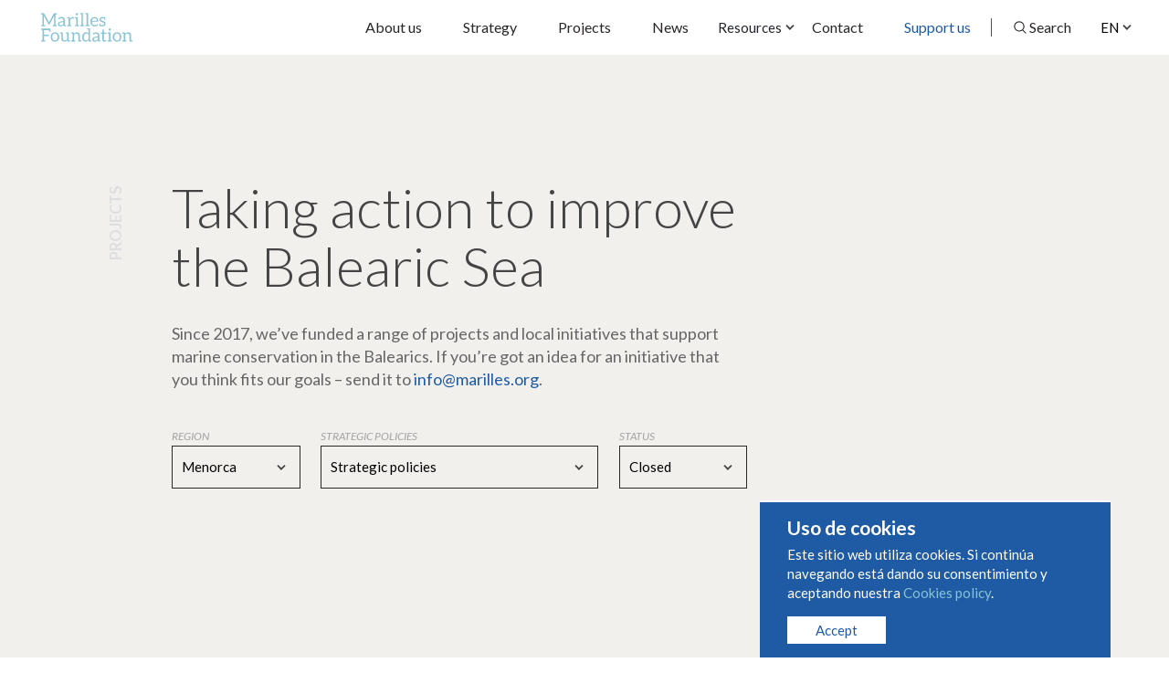

--- FILE ---
content_type: text/html; charset=UTF-8
request_url: https://marilles.org/en/projects?_&status=closed&scope=Menorca
body_size: 6619
content:
<!doctype html>
<html lang="en">
    <head>
        <meta charset="utf-8">
        <meta http-equiv="X-UA-Compatible" content="IE=edge">
        <meta name="viewport" content="width=device-width, initial-scale=1">

        
        <title>Projects - Marilles Foundation</title>
<meta name="description" content="Taking action to improve the Balearic Sea"/>

<meta property="og:title" content="Projects - Marilles Foundation"/>
<meta property="og:description" content="Taking action to improve the Balearic Sea"/>
<meta property="og:image" content=""/>

<meta property="og:type" content="website"/>
<meta property="og:url" content="https://marilles.org/en/projects?_&amp;status=closed&amp;scope=Menorca"/>
<meta property="og:locale" content="en"/>

        <!-- Favicon -->
        <link type="image/png" rel="shortcut icon" href="https://marilles.org/images/xfavicon.png.pagespeed.ic.oSSXIfLq2X.webp">

        <!-- Fonts -->
        

        <!-- Libs -->
                <link rel="stylesheet" href="https://cdnjs.cloudflare.com/ajax/libs/Swiper/4.5.0/css/swiper.min.css">

        <link href="https://marilles.org/css/bundle.css+ds-style.css.pagespeed.cc.tTuKzavuPr.css" rel="stylesheet"/>
        

                        <!-- Global site tag (gtag.js) - Google Analytics -->
        <script async src="https://www.googletagmanager.com/gtag/js?id=G-V89GJHYLFJ"></script>
        <script>window.dataLayer=window.dataLayer||[];function gtag(){dataLayer.push(arguments);}gtag('js',new Date());gtag('config','G-V89GJHYLFJ');</script>
    </head>
    <body class="projects " data-path="projects">
        <header class="header">
            <div class="header__brand">
                <a class="logo" href="https://marilles.org/en/home">
                    <img src="https://marilles.org/images/brand/logo-turquoise.svg" alt="Marilles Foundation">
                </a>
            </div>

            <div id="btn-general-menu">
                
                <span></span>
                <span></span>
                <span></span>
                <span></span>
            </div>

            <div class="header__navigation">
                <div class="header__nav-menu">
                    <div class="header__lang">
                                                <div class="dropdown desktop">
                            <button class="dropdown-toggle w-100 text-start" type="button" id="lang-selector" data-bs-toggle="dropdown" aria-expanded="false">
                                <span>EN</span>
                            </button>
                            <ul class="dropdown-menu" aria-labelledby="lang-selector">
                                                                    <li class="">
                                        <a class="no-barba" href="https://marilles.org/es/projects">ES</a>
                                    </li>
                                    
                                                                    <li class="">
                                        <a class="no-barba" href="https://marilles.org/ca/projects">CA</a>
                                    </li>
                                    
                                
                                                                    <li class="">
                                        <a class="no-barba" href="https://marilles.org/de/projects">DE</a>
                                    </li>
                                                            </ul>
                        </div>

                        <ul class="mobile">
                            <li class="">
                                <a class="no-barba" href="https://marilles.org/es/projects">ES</a>
                            </li>

                            <li class="">
                                <a class="no-barba" href="https://marilles.org/ca/projects">CA</a>
                            </li>

                            <li class="active">
                                <a class="no-barba" href="https://marilles.org/en/projects">EN</a>
                            </li>

                            <li class="">
                                <a class="no-barba" href="https://marilles.org/de/projects">DE</a>
                            </li>
                        </ul>
                    </div>

                    <nav class="barba-nav">
                        <ul id="main-menu">
                                                        <li class="menu-item"><a class="" href="https://marilles.org/en/about">About us</a></li>
                            <li class="menu-item"><a href="https://marilles.org/en/strategy">Strategy</a></li>
                            <li class="menu-item"><a href="https://marilles.org/en/projects">Projects</a></li>
                            <li class="menu-item"><a href="https://marilles.org/en/blog">News</a></li>
                            <li class="menu-item dropdown">
                                <button class="btn btn-outline-white dropdown-toggle" type="button" id="dd-recursos" data-bs-toggle="dropdown" aria-haspopup="true" aria-expanded="false">
                                  <span>Resources</span>
                                </button>
                                <div class="dropdown-menu" aria-labelledby="dd-recursos">
                                  <a href="https://marilles.org/en/reports" class="dropdown-item">Studies and reports</a>
                                  <a href="https://marilles.org/en/visores" class="dropdown-item">Viewers</a>
                                </div>
                            </li>
                            <li class="menu-item"><a href="mailto:info@marilles.org">Contact</a></li>
                            <li class="menu-item"><a class="highlight" href="https://marilles.org/en/support-us">Support us</a></li>
                            <li class="menu-item"><span class="separator"></span></li>
                            <li class="menu-item"><a href="#" id="searchTrigger">Search</a></li>
                        </ul>
                    </nav>
                </div>
            </div>
        </header>

        <div id="page-content">
            <div class="barba-container site-content" role="main">
                <main id="projects" class="page main">
    
    <section class="page__heading bg-light">
        
        <div class="container pb-5">
            <div class="row">
                <div class="col-12 col-md-12 col-lg-9 col-xl-8 g-0 section__title__container">
                    <h1 class="section__title__sup title-vertical px-4 px-md-0">Projects</h1>
                    <div class="section__title__content px-4 px-md-0">
                        <h2 class="h1 section__title h-intro fw-light">Taking action to improve<br/> the Balearic Sea</h2>
                        <p>Since 2017, we’ve funded a range of projects and local initiatives that support marine conservation in the Balearics. If you’re got an idea for an initiative that you think fits our goals – send it to <a href="mailto:info@marilles.org">info@marilles.org</a>.</p>
                        <div class="row">
                            <div class="col-12 col-md-3">
                                <div class="dropdown">
                                    <small>Region</small>
                                    <button class="dropdown-toggle w-100 text-start" type="button" id="ambit" data-bs-toggle="dropdown" aria-expanded="false">
                                        Menorca                                    </button>
                                    <ul class="dropdown-menu" aria-labelledby="ambit">
                                        <li><a href="/en/projects?_&amp;status=closed" class="dropdown-item" data-scope="Todas">All</a></li>
                                        <li><a href="/en/projects?_&amp;status=closed&amp;scope=Baleares" class="dropdown-item " data-scope="Baleares">Balearics</a></li>
                                        <li><a href="/en/projects?_&amp;status=closed&amp;scope=Mallorca" class="dropdown-item " data-scope="Mallorca">Majorca</a></li>
                                        <li><a href="/en/projects?_&amp;status=closed&amp;scope=Menorca" class="dropdown-item active" data-scope="Menorca">Menorca</a></li>
                                        <li><a href="/en/projects?_&amp;status=closed&amp;scope=Ibiza" class="dropdown-item " data-scope="Ibiza">Ibiza</a></li>
                                        <li><a href="/en/projects?_&amp;status=closed&amp;scope=Formentera" class="dropdown-item " data-scope="Formentera">Formentera</a></li>
                                        <li><a href="/en/projects?_&amp;status=closed&amp;scope=Cabrera" class="dropdown-item " data-scope="Cabrera">Cabrera</a></li>
                                        <li><a href="/en/projects?_&amp;status=closed&amp;scope=Dragonera" class="dropdown-item " data-scope="Dragonera">Dragonera</a></li>
                                        <li><a href="/en/projects?_&amp;status=closed&amp;scope=Mediterranean" class="dropdown-item " data-scope="Mediterranean">Mediterranean</a></li>
                                    </ul>
                                </div>
                            </div>
                            <div class="col-12 col-md-6">
                                <div class="dropdown">
                                    <small>Strategic policies</small>
                                    <button class="dropdown-toggle w-100 text-start" type="button" id="strategic-lines" data-bs-toggle="dropdown" aria-expanded="false">
                                        Strategic policies                                    </button>
                                    <ul class="dropdown-menu" aria-labelledby="strategic-lines">
                                        <li><a href="/en/projects?_&amp;scope=Menorca&amp;status=closed" class="dropdown-item" data-scope="Todas">All</a></li>
                                        <li><a href="/en/projects?_&amp;scope=Menorca&amp;status=closed&amp;strategy=protected-areas" class="dropdown-item " data-scope="protected-areas">Marine Protected Areas</a></li>
                                        <li><a href="/en/projects?_&amp;scope=Menorca&amp;status=closed&amp;strategy=sustainable-fisheries" class="dropdown-item " data-scope="sustainable-fisheries">Sustainable fisheries</a></li>
                                        <li><a href="/en/projects?_&amp;scope=Menorca&amp;status=closed&amp;strategy=species-habitats" class="dropdown-item " data-scope="species-habitats">Species and habitats</a></li>
                                        <li><a href="/en/projects?_&amp;scope=Menorca&amp;status=closed&amp;strategy=pollution" class="dropdown-item " data-scope="pollution">Pollution and pressures</a></li>
                                        <li><a href="/en/projects?_&amp;scope=Menorca&amp;status=closed&amp;strategy=blue-economy" class="dropdown-item " data-scope="blue-economy">Blue economy</a></li>
                                        <li><a href="/en/projects?_&amp;scope=Menorca&amp;status=closed&amp;strategy=research" class="dropdown-item " data-scope="research">Research</a></li>
                                        <li><a href="/en/projects?_&amp;scope=Menorca&amp;status=closed&amp;strategy=outreach" class="dropdown-item " data-scope="outreach">Outreach and training</a></li>

                                        
                                    </ul>
                                </div>
                            </div>
                            <div class="col-12 col-md-3">
                                <div class="dropdown">
                                    <small>Status</small>
                                    <button class="dropdown-toggle w-100 text-start" type="button" id="status" data-bs-toggle="dropdown" aria-expanded="false">
                                        Closed                                    </button>
                                    <ul class="dropdown-menu" aria-labelledby="status">
                                        <li><a href="/en/projects?_&amp;scope=Menorca&amp;status=all" class="dropdown-item ">All</a></li>
                                        <li><a href="/en/projects?_&amp;scope=Menorca&amp;status=active" class="dropdown-item ">Active</a></li>
                                        <li><a href="/en/projects?_&amp;scope=Menorca&amp;status=closed" class="dropdown-item active">Closed</a></li>
                                    </ul>
                                </div>
                            </div>
                        </div>
                    </div>
                </div>
            </div>
        </div>
    </section>
    

    
    <section>
        <div class="container">
            <div class="row">
                <div class="col-12">
                    <h3 class="h-deco">Projects</h3>
                </div>
            </div>
                        <div class="row gx-lg-5 js-projects-container">
                                    <div class="project_item col-12 col-md-6 col-lg-4 hover_img hover_mark">
    <a href="https://marilles.org/en/project/gobernanza-participativa-a-la-reserva-marina-de-la-illa">
        <picture class="ratio ratio-1x1">
            <img src="https://marilles.org/storage/media/2025/05/2253/thumb/x9171-thumb.jpg.pagespeed.ic.t_nx7SITsO.webp" alt="Marilles Fundation - Participative governance in the Illa de l&#039;Aire Marine Reserve"/>
        </picture>
        <div class="project_item_content">
            <h3>Participative governance in the Illa de l&#039;Aire Marine Reserve</h3>
            <p>Participatory governance</p>
            <mark class="project_item_pseudolink">Read more</mark>
        </div>
    </a>
</div>
                                    <div class="project_item col-12 col-md-6 col-lg-4 hover_img hover_mark">
    <a href="https://marilles.org/en/project/restauracion-de-bahias-someras">
        <picture class="ratio ratio-1x1">
            <img src="https://marilles.org/storage/media/2022/07/1364/thumb/xreclutes-addaia-marta-thumb.jpg.pagespeed.ic.aBu1n86deN.webp" alt="Marilles Fundation - Restoration of shallow bays"/>
        </picture>
        <div class="project_item_content">
            <h3>Restoration of shallow bays</h3>
            <p>OBSAM</p>
            <mark class="project_item_pseudolink">Read more</mark>
        </div>
    </a>
</div>
                                    <div class="project_item col-12 col-md-6 col-lg-4 hover_img hover_mark">
    <a href="https://marilles.org/en/project/presiones-en-el-mar-de-menorca">
        <picture class="ratio ratio-1x1">
            <img src="https://marilles.org/storage/media/2022/03/1078/thumb/xbadia-fornells-menorca-foto-david-arquimbau-sintes-thumb.jpg.pagespeed.ic.Ro_DlSSOnV.webp" alt="Marilles Fundation - Pressures on the marine environment"/>
        </picture>
        <div class="project_item_content">
            <h3>Pressures on the marine environment</h3>
            <p>The Menorca Biosphere Reserve marine environment.</p>
            <mark class="project_item_pseudolink">Read more</mark>
        </div>
    </a>
</div>
                                    <div class="project_item col-12 col-md-6 col-lg-4 hover_img hover_mark">
    <a href="https://marilles.org/en/project/menorca-sin-plastico">
        <picture class="ratio ratio-1x1">
            <img src="https://marilles.org/storage/media/2022/03/1087/thumb/unknown-thumb.jpg" alt="Marilles Fundation - Plastic-Free Menorca"/>
        </picture>
        <div class="project_item_content">
            <h3>Plastic-Free Menorca</h3>
            <p>Reduce the use of single-use plastics.</p>
            <mark class="project_item_pseudolink">Read more</mark>
        </div>
    </a>
</div>
                                    <div class="project_item col-12 col-md-6 col-lg-4 hover_img hover_mark">
    <a href="https://marilles.org/en/project/congreso-de-ornitologia">
        <picture class="ratio ratio-1x1">
            <img src="https://marilles.org/storage/media/2020/11/755/thumb/webp4130995a-thumb.jpg" alt="Marilles Fundation - Ornithology conference"/>
        </picture>
        <div class="project_item_content">
            <h3>Ornithology conference</h3>
            <p>Marine birds: an endangered treasure.</p>
            <mark class="project_item_pseudolink">Read more</mark>
        </div>
    </a>
</div>
                                    <div class="project_item col-12 col-md-6 col-lg-4 hover_img hover_mark">
    <a href="https://marilles.org/en/project/calidad-aguas-de-menorca">
        <picture class="ratio ratio-1x1">
            <img src="https://marilles.org/storage/media/2020/06/591/thumb/webbosc-de-ccrinita-calesmorts-thumb.jpg" alt="Marilles Fundation - Water quality in Menorca"/>
        </picture>
        <div class="project_item_content">
            <h3>Water quality in Menorca</h3>
            <p>OBSAM</p>
            <mark class="project_item_pseudolink">Read more</mark>
        </div>
    </a>
</div>
                                    <div class="project_item col-12 col-md-6 col-lg-4 hover_img hover_mark">
    <a href="https://marilles.org/en/project/programa-marino-en-menorca">
        <picture class="ratio ratio-1x1">
            <img src="https://marilles.org/storage/media/2020/04/434/thumb/webmongofre-foto-david-arquimbau-36-thumb.jpg" alt="Marilles Fundation - Marine programme in Menorca. PHASE 1 and 2"/>
        </picture>
        <div class="project_item_content">
            <h3>Marine programme in Menorca. PHASE 1 and 2</h3>
            <p>GOB Menorca</p>
            <mark class="project_item_pseudolink">Read more</mark>
        </div>
    </a>
</div>
                                    <div class="project_item col-12 col-md-6 col-lg-4 hover_img hover_mark">
    <a href="https://marilles.org/en/project/areas-marinas-protegidas-menorca">
        <picture class="ratio ratio-1x1">
            <img src="https://marilles.org/storage/media/2020/04/477/thumb/img-6929-thumb.jpg" alt="Marilles Fundation - Creating positive links"/>
        </picture>
        <div class="project_item_content">
            <h3>Creating positive links</h3>
            <p>Citizens and marine protected areas.</p>
            <mark class="project_item_pseudolink">Read more</mark>
        </div>
    </a>
</div>
                            </div>
            
            
                    </div>
    </section>

        <section class="bg-light">
        <div class="container">
            <div class="row">
                <div class="col-12">
                    <h3 class="h-deco">Case study</h3>
                </div>
            </div>
            <div class="row gx-lg-5">
                
                <div class="project_item_highlight col-12 hover_img mb-0">
                    <a href="https://marilles.org/en/project/campamento-de-buceo-en-formentera">
                        <picture class="ratio ratio-4x3">
                            <img src="https://marilles.org/storage/media/2020/04/502/thumb/xweb-divecamp2-thumb.jpg.pagespeed.ic.14NWZOF72t.webp" alt="Marilles Foundation">
                        </picture>
                        <div class="project_item_content">
                            <div class="project_item_label_wrap">
                                <div class="project_item_label">
                                    <span class="project_item_label_dot"></span>
                                    <span>
                                        Ibiza,Formentera
                                    </span>
                                </div>
                                
                            </div>
                            <h2>Dive camps in Formentera and Mallorca</h2>
                            <p>Vellmarí diving centre and association</p>
                            <mark class="project_item_pseudolink">Read more</mark>
                        </div>
                    </a>
                </div>
                
            </div>
        </div>
    </section>
    
    <aside id="support-us-call" class="section block-padding call-to-action section__bg-image">
    <img class="image__background" src="https://marilles.org/images/static/xinvolved.jpg.pagespeed.ic.vagEWYkaJy.webp" alt="Get involved">
    <div class="container section__center">
        <p class="section__title__sup">Get involved</p>
        <h3 class="section__title title">The moment is now</h3>
        <p>We really can make the Balearic Islands a world-leading example of marine conservation.<br/> Help make it happen.</p>
        <a href="https://marilles.org/en/support-us" class="btn btn-transparent">Support us</a>
    </div>
</aside>

</main>
            </div>
        </div>

        
        <aside class="newsletter">
    <div class="container">
        <div class="row">
           

            <div class="col-12">

                
                                    <form action="https://marilles.us18.list-manage.com/subscribe?u=37338d1dc6c697aa8cb626531&id=c1c9055d0b" method="post" id="mc-embedded-subscribe-form" name="mc-embedded-subscribe-form">
                                
                
                
                    <input type="text" id="mce-EMAIL" name="EMAIL" placeholder="Enter your email address to receive our news" required>
                    <input name="subscribe" id="mc-embedded-subscribe" class="btn btn-submit" type="submit" name="newsletter-ok" value="Send">
                </form>


            </div>
        </div>
    </div>

</aside>
        

        
        <footer class="footer">

            

            <div class="footer__main">
                <div class="container">
                    <div class="footer__logo">
                        <picture>
                            <img src="https://marilles.org/images/brand/brand-fit.svg" alt="Marilles Foundation">
                        </picture>
                    </div>
                    <div class="row">
                        <div class="col-12 col-md-6 col-lg-4">
                            <div class="toggle">
                                <div class="toggle__header">
                                    <h3>Sitemap</h3>
                                </div>
                                <div class="toggle__content">
                                    <ul class="footer__nav">
                                        <li><a href="https://marilles.org/en/home">Home</a></li>
                                        <li><a href="https://marilles.org/en/about">About us</a></li>
                                        <li><a href="https://marilles.org/en/strategy">Strategy</a></li>
                                        <li><a href="https://marilles.org/en/projects">Projects</a></li>
                                        <li><a href="https://marilles.org/en/blog">News</a></li>
                                        <li><a href="https://marilles.org/en/support-us">Support us</a></li>
                                        <!-- <hr />
                                        <li><a href="">Sección SEO 1</a></li>
                                        <li><a href="">Sección SEO 2</a></li>
                                        <li><a href="">Sección SEO 3</a></li>
                                        <li><a href="">Sección SEO 4</a></li>
                                        <li><a href="">Sección SEO 5</a></li>
                                        <li><a href="">Sección SEO 6</a></li> -->
                                    </ul>
                                </div>
                            </div>
                        </div>
                        <div class="col-12 col-md-6 col-lg-4">
                            <div class="toggle">
                                <div class="toggle__header">
                                    <h3>Projects</h3>
                                </div>
                                <div class="toggle__content">
                                    <ul class="footer__nav">
                                                                                    <li><a href="https://marilles.org/en/project/jornadas-para-la-conservacion-de-la-biodiversidad-marin">
                                                Conference on the Conservation of Balearic Marine Biodiversity
                                            </a></li>
                                                                                    <li><a href="https://marilles.org/en/project/recuperacion-del-pez-pipa">
                                                Recovery of pipefish
                                            </a></li>
                                                                                    <li><a href="https://marilles.org/en/project/gobernanza-participativa-a-la-reserva-marina-de-la-illa">
                                                Participative governance in the Illa de l&#039;Aire Marine Reserve
                                            </a></li>
                                                                                    <li><a href="https://marilles.org/en/project/calant-xarxes-tejiendo-redes-para-fomentar-el-consumo-s">
                                                Promoting sustainable fishing and local consumption
                                            </a></li>
                                                                                    <li><a href="https://marilles.org/en/project/avanzando-hacia-la-proteccion-estricta-del-mar-balear">
                                                Moving towards strict protection of the Balearic Sea
                                            </a></li>
                                                                            </ul>
                                </div>
                            </div>
                            <div class="toggle">
                                <div class="toggle__header">
                                    <h3>News</h3>
                                </div>
                                <div class="toggle__content">
                                    <ul class="footer__nav">
                                                                                    <li><a href="https://marilles.org/en/post/formacion-legislacion-ambiental-clave-para-fortalecer-l">
                                                FORMACIÓN - Legislación ambiental, clave para fortalecer la acción de las ONG
                                            </a></li>
                                                                                    <li><a href="https://marilles.org/en/post/el-numero-de-incidencias-por-contaminacion-fecal-en-las">
                                                Incidents of faecal contamination on Balearic beaches double between 2024 and 2025
                                            </a></li>
                                                                                    <li><a href="https://marilles.org/en/post/oferta-laboral-coordinador-de-proyecto-especies-y-habit">
                                                OFERTA DE FEINA: Coordinador de projecte - Espècies y  hàbitats
                                            </a></li>
                                                                                    <li><a href="https://marilles.org/en/post/la-red-de-reservas-marinas-de-las-illes-balears-amenaza">
                                                Marine reserves in the Balearic Islands are under threat
                                            </a></li>
                                                                                    <li><a href="https://marilles.org/en/post/protegemos-los-bosques-submarinos-del-mar-balear">
                                                Protecting the underwater forests of the Balearic Sea
                                            </a></li>
                                                                            </ul>
                                </div>
                            </div>
                        </div>
                        <div class="col-12 col-lg-4">
                            <div class="row">
                                <div class="col-12 col-md-6 col-lg-12">
                                    <h3>Follow us</h3>
                                    <ul class="redes">
    <li><div><a href="https://www.instagram.com/marillesfoundation/" target="_blank" rel="nofollow"><i class="fab fa-instagram"></i></a></div></li>
    <li><div><a href="https://www.facebook.com/marillesfoundation" target="_blank" rel="nofollow"><i class="fab fa-facebook"></i></a></div></li>
    <li><div><a href="https://twitter.com/MarillesFund" target="_blank" rel="nofollow"><i class="fab fa-twitter"></i></a></div></li>
    <li><div><a href="https://www.youtube.com/channel/UCqZPp31oLjY17rF0yRlh8wQ/featured" target="_blank" rel="nofollow"><i class="fab fa-youtube"></i></a></div></li>
</ul>
                                    
                                    <h3></h3>
                                                                                                                <a class="btn btn-block btn-primary" href="mailto:info@marilles.org">CONTACT US</a>
                                                                                                            
                                    <h3>Support us</h3>
                                    <p>It is within our reach to make the Balearic Sea a world-leading example of marine conservation.</p>

                                                                                                                <a class="btn btn-block btn-primary" href="https://marilles.org/en/support-us">SUPPORT US</a>
                                                                                                                                            </div>
                                <div class="col-12 col-md-6 col-lg-12">
                                    <h3>Annual Report</h3>
                                    <p><a href="https://marilles.org/images/report/INFORME_5_ANYS_DEF_EN.pdf">Download</a> the Marilles annual report. We have lots of ongoing projects and many more in the making.</p>
                                </div>
                                <div class="col-12 col-md-6 col-lg-12">
                                    <p><a href="https://marilles.org/images/report/INFORME_5_ANYS_DEF_EN.pdf">Impact Report 2018–2023</a><br><a href="https://marilles.org/images/report/INFORME_5_ANYS_DEF_DE.pdf">Programm zum Erhalt des Balearen-Meeres Lagebericht 2018-2023</a></p>
                                </div>
                            </div>
                        </div>
                    </div>
                </div>
            </div>

            <div class="footer__legal">
                <div class="container">
                    <div class="footer__logo"></div>
                    <div class="row">
                        <div class="col-12 col-lg-8 order-lg-last">
                            <ul class="legal-menu">
                                <li><a href="https://marilles.org/en/condiciones-uso">Condiciones de uso y contratación</a></li>
                                <li><a href="https://marilles.org/en/politica-cookies">Cookies policy</a></li>
                                <li><a href="https://marilles.org/en/politica-privacidad">Privacy policy</a></li>
                            </ul>
                        </div>
                        <div class="col-12 col-lg-4 order-lg-first">
                            <ul>
                                <li>© Marilles Foundation</li>
                            </ul>
                        </div>
                    </div>
                </div>
            </div>
        </footer>
        

        <div id="cookies" class="cookies-warning" style="display:none;">
            <h6>Uso de cookies</h6>
            <p>Este sitio web utiliza cookies. Si continúa navegando está dando su consentimiento y aceptando nuestra <a href="https://marilles.org/en/politica-cookies" target="_blank" data-link>Cookies policy</a>. </p>
                <button class="btn btn-white" onclick="javascript:$('#cookies').fadeOut();acceptCookies();">Accept</button>
        </div>

        
        <section class="ds-search" style="display: none;">
    <div class="backdrop"></div>

    <div class="scrollable">
        <div class="close-container">
            <div class="close">
                <span><i class="far fa-times"></i></span>
                <span>Close</span>
            </div>
        </div>
    
        <div class="search">
            <div class="search-header">
                <div class="search-bar-container">
                    <div class="search-bar">
                        <i class="far fa-search"></i>
                        <input type="text" placeholder="Search" name="ds-search">
                        <i class="far fa-long-arrow-right"></i>
                    </div>
                </div>
                <div class="searh-result-count-container">
                    <small><span class="ds-total-results">0</span> results found</small>
                </div>
            </div>
    
            <div class="search-body">
                <div class="results">
                </div>
                <div class="pagination disabled">
                    <div class="previous disabled">
                        <div>Previous</div>
                    </div>
                    <div class="step">
                        <div>
                            Page <span class="ds-current-page">1</span> of <span class="ds-total-pages">1</span>                        </div>
                    </div>
                    <div class="next disabled">
                        <div>Next</div>
                    </div>
                </div>
            </div>
        </div>
    </div>
</section>
        

        <div class="main-curtain">
        </div>

        <div class="init-curtain">
            <picture class="main-curtain__logo">
                <img src="https://marilles.org/images/brand/logo-white.svg" alt="Marilles Foundation">
            </picture>
        </div>

        <script src="https://marilles.org/js/ds-script.js.pagespeed.ce.3asaJYKAOq.js"></script>
        <script src="https://marilles.org/js/bundle.js.pagespeed.ce.RAZgjJt5l_.js"></script>
        <script>//<![CDATA[
function onFormSuccess($form,data){if($form.attr('action')=='https://marilles.org/donate'){$('#redsys_form').submit();}else{$('#js-form-success').slideToggle();$('form').slideToggle();}}function onFormError($form,errorBag){$('#js-form-error-message').show();}function onFormBeforeSend($form){$order=$("input[name='payment-order']");if($order.length>0){$("input[name='order']").val($order.val());}}function enableForms(){$('[ajax-form]').on('submit',function(e){var data=[];var $that=$(e.currentTarget);if($that.attr('data-isLoading')==='true'){console.log('⏳ Form already loading');e.stopPropagation();return false;}if(typeof onFormBeforeSend==='function'){onFormBeforeSend($that);}$that.attr('data-isLoading',true);$that.find('small').hide();$that.find('.has-error').removeClass('has-error');$('#js-form-error, .js-form-error').html('<ul></ul>').hide();data=$that.serializeArray();data._token=$that.find("input[name='_token']").val();$.ajaxSetup({headers:{'X-CSRF-TOKEN':data._token}});$.post($that.attr('action'),data).done(function(jxr){if(typeof onFormSuccess==='function'){onFormSuccess($that,jxr);}}).fail(function(jxr){var errorBag=jxr.responseJSON.errors?jxr.responseJSON.errors:jxr.responseJSON;console.warn('🚨 Validation errors',errorBag,jxr);Object.keys(errorBag).forEach(function(item,index){var error=errorBag[item];if($('#js-form-error').length){$('#js-form-error ul').append('<li>'+error+'</li>');}$that.find("[name='"+item+"']").closest('div').addClass('has-error').find('small').addClass('text-danger').text(error).show();$that.find("small[data-input='"+item+"']").addClass('text-danger').text(error).show();});if(typeof onFormError==='function'){onFormError($that,errorBag);}$('#js-form-error').show();}).always(function(){$that.removeAttr('data-isLoading');});e.preventDefault();return false;});}$(function(){enableForms();});onAjaxReady.push(enableForms);
//]]></script>

        <script>var searchModal=new SearchModal(document.querySelector(".ds-search"),"https://marilles.org/en/search");$(document).on('click','#searchTrigger',function(e){searchModal.open();});</script>
        
    </body>
</html>


--- FILE ---
content_type: image/svg+xml
request_url: https://marilles.org/images/svg/dotted-line.svg
body_size: 5301
content:
<svg xmlns="http://www.w3.org/2000/svg" width="1071" height="1" viewBox="0 0 1071 1">
  <g id="Grupo_56" data-name="Grupo 56" transform="translate(-184 -2189)">
    <path id="Línea_16" data-name="Línea 16" d="M1070,.5h-1v-1h1Zm-3,0h-1v-1h1Zm-3,0h-1v-1h1Zm-3,0h-1v-1h1Zm-3,0h-1v-1h1Zm-3,0h-1v-1h1Zm-3,0h-1v-1h1Zm-3,0h-1v-1h1Zm-3,0h-1v-1h1Zm-3,0h-1v-1h1Zm-3,0h-1v-1h1Zm-3,0h-1v-1h1Zm-3,0h-1v-1h1Zm-3,0h-1v-1h1Zm-3,0h-1v-1h1Zm-3,0h-1v-1h1Zm-3,0h-1v-1h1Zm-3,0h-1v-1h1Zm-3,0h-1v-1h1Zm-3,0h-1v-1h1Zm-3,0h-1v-1h1Zm-3,0h-1v-1h1Zm-3,0h-1v-1h1Zm-3,0h-1v-1h1Zm-3,0h-1v-1h1Zm-3,0h-1v-1h1Zm-3,0h-1v-1h1Zm-3,0h-1v-1h1Zm-3,0h-1v-1h1Zm-3,0h-1v-1h1Zm-3,0h-1v-1h1Zm-3,0h-1v-1h1Zm-3,0h-1v-1h1Zm-3,0h-1v-1h1Zm-3,0h-1v-1h1Zm-3,0h-1v-1h1Zm-3,0h-1v-1h1Zm-3,0h-1v-1h1Zm-3,0h-1v-1h1Zm-3,0h-1v-1h1Zm-3,0h-1v-1h1Zm-3,0h-1v-1h1Zm-3,0h-1v-1h1Zm-3,0h-1v-1h1Zm-3,0h-1v-1h1Zm-3,0h-1v-1h1Zm-3,0h-1v-1h1Zm-3,0h-1v-1h1Zm-3,0h-1v-1h1Zm-3,0h-1v-1h1Zm-3,0h-1v-1h1Zm-3,0h-1v-1h1Zm-3,0h-1v-1h1Zm-3,0h-1v-1h1Zm-3,0h-1v-1h1Zm-3,0h-1v-1h1Zm-3,0h-1v-1h1Zm-3,0h-1v-1h1Zm-3,0h-1v-1h1Zm-3,0h-1v-1h1Zm-3,0h-1v-1h1Zm-3,0h-1v-1h1Zm-3,0h-1v-1h1Zm-3,0h-1v-1h1Zm-3,0h-1v-1h1Zm-3,0h-1v-1h1Zm-3,0h-1v-1h1Zm-3,0h-1v-1h1Zm-3,0h-1v-1h1Zm-3,0h-1v-1h1Zm-3,0h-1v-1h1Zm-3,0h-1v-1h1Zm-3,0h-1v-1h1Zm-3,0h-1v-1h1Zm-3,0h-1v-1h1Zm-3,0h-1v-1h1Zm-3,0h-1v-1h1Zm-3,0h-1v-1h1Zm-3,0h-1v-1h1Zm-3,0h-1v-1h1Zm-3,0h-1v-1h1Zm-3,0h-1v-1h1Zm-3,0h-1v-1h1Zm-3,0h-1v-1h1Zm-3,0h-1v-1h1Zm-3,0h-1v-1h1Zm-3,0h-1v-1h1Zm-3,0h-1v-1h1Zm-3,0h-1v-1h1Zm-3,0h-1v-1h1Zm-3,0h-1v-1h1Zm-3,0h-1v-1h1Zm-3,0h-1v-1h1Zm-3,0h-1v-1h1Zm-3,0h-1v-1h1Zm-3,0h-1v-1h1Zm-3,0h-1v-1h1Zm-3,0h-1v-1h1Zm-3,0h-1v-1h1Zm-3,0h-1v-1h1Zm-3,0h-1v-1h1Zm-3,0h-1v-1h1Zm-3,0h-1v-1h1Zm-3,0h-1v-1h1Zm-3,0h-1v-1h1Zm-3,0h-1v-1h1Zm-3,0h-1v-1h1Zm-3,0h-1v-1h1Zm-3,0h-1v-1h1Zm-3,0h-1v-1h1Zm-3,0h-1v-1h1Zm-3,0h-1v-1h1Zm-3,0h-1v-1h1Zm-3,0h-1v-1h1Zm-3,0h-1v-1h1Zm-3,0h-1v-1h1Zm-3,0h-1v-1h1Zm-3,0h-1v-1h1Zm-3,0h-1v-1h1Zm-3,0h-1v-1h1Zm-3,0h-1v-1h1Zm-3,0h-1v-1h1Zm-3,0h-1v-1h1Zm-3,0h-1v-1h1Zm-3,0h-1v-1h1Zm-3,0h-1v-1h1Zm-3,0h-1v-1h1Zm-3,0h-1v-1h1Zm-3,0h-1v-1h1Zm-3,0h-1v-1h1Zm-3,0h-1v-1h1Zm-3,0h-1v-1h1Zm-3,0h-1v-1h1Zm-3,0h-1v-1h1Zm-3,0h-1v-1h1Zm-3,0h-1v-1h1Zm-3,0h-1v-1h1Zm-3,0h-1v-1h1Zm-3,0h-1v-1h1Zm-3,0h-1v-1h1Zm-3,0h-1v-1h1Zm-3,0h-1v-1h1Zm-3,0h-1v-1h1Zm-3,0h-1v-1h1Zm-3,0h-1v-1h1Zm-3,0h-1v-1h1Zm-3,0h-1v-1h1Zm-3,0h-1v-1h1Zm-3,0h-1v-1h1Zm-3,0h-1v-1h1Zm-3,0h-1v-1h1Zm-3,0h-1v-1h1Zm-3,0h-1v-1h1Zm-3,0h-1v-1h1Zm-3,0h-1v-1h1Zm-3,0h-1v-1h1Zm-3,0h-1v-1h1Zm-3,0h-1v-1h1Zm-3,0h-1v-1h1Zm-3,0h-1v-1h1Zm-3,0h-1v-1h1Zm-3,0h-1v-1h1Zm-3,0h-1v-1h1Zm-3,0h-1v-1h1Zm-3,0h-1v-1h1Zm-3,0h-1v-1h1Zm-3,0h-1v-1h1Zm-3,0h-1v-1h1Zm-3,0h-1v-1h1Zm-3,0h-1v-1h1Zm-3,0h-1v-1h1Zm-3,0h-1v-1h1Zm-3,0h-1v-1h1Zm-3,0h-1v-1h1Zm-3,0h-1v-1h1Zm-3,0h-1v-1h1Zm-3,0h-1v-1h1Zm-3,0h-1v-1h1Zm-3,0h-1v-1h1Zm-3,0h-1v-1h1Zm-3,0h-1v-1h1Zm-3,0h-1v-1h1Zm-3,0h-1v-1h1Zm-3,0h-1v-1h1Zm-3,0h-1v-1h1Zm-3,0h-1v-1h1Zm-3,0h-1v-1h1Zm-3,0h-1v-1h1Zm-3,0h-1v-1h1Zm-3,0h-1v-1h1Zm-3,0h-1v-1h1Zm-3,0h-1v-1h1Zm-3,0h-1v-1h1Zm-3,0h-1v-1h1Zm-3,0h-1v-1h1Zm-3,0h-1v-1h1Zm-3,0h-1v-1h1Zm-3,0h-1v-1h1Zm-3,0h-1v-1h1Zm-3,0h-1v-1h1Zm-3,0h-1v-1h1Zm-3,0h-1v-1h1Zm-3,0h-1v-1h1Zm-3,0h-1v-1h1Zm-3,0h-1v-1h1Zm-3,0h-1v-1h1Zm-3,0h-1v-1h1Zm-3,0h-1v-1h1Zm-3,0h-1v-1h1Zm-3,0h-1v-1h1Zm-3,0h-1v-1h1Zm-3,0h-1v-1h1Zm-3,0h-1v-1h1Zm-3,0h-1v-1h1Zm-3,0h-1v-1h1Zm-3,0h-1v-1h1Zm-3,0h-1v-1h1Zm-3,0h-1v-1h1Zm-3,0h-1v-1h1Zm-3,0h-1v-1h1Zm-3,0h-1v-1h1Zm-3,0h-1v-1h1Zm-3,0h-1v-1h1Zm-3,0h-1v-1h1Zm-3,0h-1v-1h1Zm-3,0h-1v-1h1Zm-3,0h-1v-1h1Zm-3,0h-1v-1h1Zm-3,0h-1v-1h1Zm-3,0h-1v-1h1Zm-3,0h-1v-1h1Zm-3,0h-1v-1h1Zm-3,0h-1v-1h1Zm-3,0h-1v-1h1Zm-3,0h-1v-1h1Zm-3,0h-1v-1h1Zm-3,0h-1v-1h1Zm-3,0h-1v-1h1Zm-3,0h-1v-1h1Zm-3,0h-1v-1h1Zm-3,0h-1v-1h1Zm-3,0h-1v-1h1Zm-3,0h-1v-1h1Zm-3,0h-1v-1h1Zm-3,0h-1v-1h1Zm-3,0h-1v-1h1Zm-3,0h-1v-1h1Zm-3,0h-1v-1h1Zm-3,0h-1v-1h1Zm-3,0h-1v-1h1Zm-3,0h-1v-1h1Zm-3,0h-1v-1h1Zm-3,0h-1v-1h1Zm-3,0h-1v-1h1Zm-3,0h-1v-1h1Zm-3,0h-1v-1h1Zm-3,0h-1v-1h1Zm-3,0h-1v-1h1Zm-3,0h-1v-1h1Zm-3,0h-1v-1h1Zm-3,0h-1v-1h1Zm-3,0h-1v-1h1Zm-3,0h-1v-1h1Zm-3,0h-1v-1h1Zm-3,0h-1v-1h1Zm-3,0h-1v-1h1Zm-3,0h-1v-1h1Zm-3,0h-1v-1h1Zm-3,0h-1v-1h1Zm-3,0h-1v-1h1Zm-3,0h-1v-1h1Zm-3,0h-1v-1h1Zm-3,0h-1v-1h1Zm-3,0h-1v-1h1Zm-3,0h-1v-1h1Zm-3,0h-1v-1h1Zm-3,0h-1v-1h1Zm-3,0h-1v-1h1Zm-3,0h-1v-1h1Zm-3,0h-1v-1h1Zm-3,0h-1v-1h1Zm-3,0h-1v-1h1Zm-3,0h-1v-1h1Zm-3,0h-1v-1h1Zm-3,0h-1v-1h1Zm-3,0h-1v-1h1Zm-3,0h-1v-1h1Zm-3,0h-1v-1h1Zm-3,0h-1v-1h1Zm-3,0h-1v-1h1Zm-3,0h-1v-1h1Zm-3,0h-1v-1h1Zm-3,0h-1v-1h1Zm-3,0h-1v-1h1Zm-3,0h-1v-1h1Zm-3,0h-1v-1h1Zm-3,0h-1v-1h1Zm-3,0h-1v-1h1Zm-3,0h-1v-1h1Zm-3,0h-1v-1h1Zm-3,0h-1v-1h1Zm-3,0h-1v-1h1Zm-3,0h-1v-1h1Zm-3,0h-1v-1h1Zm-3,0h-1v-1h1Zm-3,0h-1v-1h1Zm-3,0h-1v-1h1Zm-3,0h-1v-1h1Zm-3,0h-1v-1h1Zm-3,0h-1v-1h1Zm-3,0h-1v-1h1Zm-3,0h-1v-1h1Zm-3,0h-1v-1h1Zm-3,0h-1v-1h1Zm-3,0h-1v-1h1Zm-3,0h-1v-1h1Zm-3,0h-1v-1h1Zm-3,0h-1v-1h1Zm-3,0h-1v-1h1Zm-3,0h-1v-1h1Zm-3,0h-1v-1h1Zm-3,0h-1v-1h1Zm-3,0h-1v-1h1Zm-3,0h-1v-1h1Zm-3,0H97v-1h1Zm-3,0H94v-1h1Zm-3,0H91v-1h1Zm-3,0H88v-1h1Zm-3,0H85v-1h1Zm-3,0H82v-1h1Zm-3,0H79v-1h1Zm-3,0H76v-1h1Zm-3,0H73v-1h1Zm-3,0H70v-1h1Zm-3,0H67v-1h1Zm-3,0H64v-1h1Zm-3,0H61v-1h1Zm-3,0H58v-1h1Zm-3,0H55v-1h1Zm-3,0H52v-1h1Zm-3,0H49v-1h1Zm-3,0H46v-1h1Zm-3,0H43v-1h1Zm-3,0H40v-1h1Zm-3,0H37v-1h1Zm-3,0H34v-1h1Zm-3,0H31v-1h1Zm-3,0H28v-1h1Zm-3,0H25v-1h1Zm-3,0H22v-1h1Zm-3,0H19v-1h1Zm-3,0H16v-1h1Zm-3,0H13v-1h1Zm-3,0H10v-1h1ZM8,.5H7v-1H8ZM5,.5H4v-1H5ZM2,.5H1v-1H2Z" transform="translate(185 2189.5)" fill="#444"/>
    <rect id="Rectángulo_209" data-name="Rectángulo 209" width="2" height="1" transform="translate(184 2189)" fill="none"/>
  </g>
</svg>


--- FILE ---
content_type: text/javascript
request_url: https://marilles.org/js/ds-script.js.pagespeed.ce.3asaJYKAOq.js
body_size: 1084
content:
class SearchModal {
	url;
	element;
	inputElement;
	resultElement;
	countElement;
	currentPageElement;
	totalPagesElement;
	nextPageElement;
	previousPageElement;
	timeout = null;
	currentPage;
	pageCount;

	constructor(
		modalElement,
		url
	) {
		this.element = modalElement;
		this.url = url;
		this.init();
	}

	init() {
		this.element.querySelector(".close").addEventListener("click", this.close.bind(this));
		this.resultElement = this.element.querySelector(".results");
		this.countElement = this.element.querySelector(".ds-total-results");
		this.currentPageElement = this.element.querySelector(".ds-current-page");
		this.totalPagesElement = this.element.querySelector(".ds-total-pages");
		this.nextPageElement = this.element.querySelector(".next");
		this.paginationElement = this.element.querySelector(".pagination");
		this.previousPageElement = this.element.querySelector(".previous");
		this.inputElement = this.element.querySelector("input[name='ds-search']");
		if (this.inputElement) {
			this.inputElement.addEventListener("input", this.typing.bind(this));
		}
		else {
			throw new Error("Missing search input");
		}
		this.nextPageElement.addEventListener("click", this.nextPage.bind(this));
		this.previousPageElement.addEventListener("click", this.previosPage.bind(this));

		
	}

	open() {
		this.inputElement.value = "";
		let element = this.element;
		element.style.display = "flex";
		setTimeout(() => {
			element.style.opacity = "1";
		}, 10);
	}

	close() {
		let self = this;
		let element = this.element;
		element.style.opacity = 0;
		setTimeout(() => {
			element.style.display = "none";
			self.#clear();
		}, 300);
	}

	async search() {
		const timeout = this.timeout;
		const searchValue = this.inputElement.value ?? null;
		if (!searchValue) {
			return;
		}

		let url = new URL(this.url);
		url.searchParams.append("s", searchValue);
		const result = await fetch(url, {
			"Accept": "application/json",
		})
		.then(response => {
			return response.json();
		});

		if (timeout == this.timeout) {
			this.#refresh(result);
		}
	}

	typing() {
		let timeout = window.setTimeout(function() {
			if (this.timeout == timeout) {
				this.search();
			}
		}.bind(this), 200);
		this.timeout = timeout;
	}

	#refresh(result) {
		this.#clear();
		this.resultElement.innerHTML = result.html;
		for (const link of this.resultElement.querySelectorAll(".result a")) {
			link.addEventListener("click", this.close.bind(this));
		}
		if (result.list) {
			const totalCount = Object.keys(result.list).length;
			this.countElement.innerHTML = totalCount.toString();

			if (totalCount > 0) {
				const pages = Math.ceil(totalCount / 3);
				this.pageCount = pages;
				this.totalPagesElement.innerHTML = pages;
				this.resultElement.querySelector(".page").classList.add("active"); // first page
				if (pages > 1) {
					this.nextPageElement.classList.remove("disabled");
					this.paginationElement.classList.remove("disabled");
				}else{
					this.paginationElement.classList.add("disabled");

				}
			}
		}
	}

	#clear() {
		this.resultElement.innerHTML = "";
		this.countElement.innerHTML = 0;
		this.currentPageElement.innerHTML = 1;
		this.totalPagesElement.innerHTML = 1;
		this.pageCount = 0;
		this.#changePage(0);
	}

	nextPage(e) {
		if (e.target.classList.contains("disabled")) {
			return;
		}

		const next = this.currentPage + 1;
		if (next < this.pageCount) {
			this.#changePage(next);
		}
	}

	previosPage(e) {
		if (e.target.classList.contains("disabled")) {
			return;
		}

		const previous = this.currentPage - 1;
		if (previous >= 0) {
			this.#changePage(previous);
		}
	}

	#changePage(page) {
		this.currentPageElement.innerHTML = page;
		try {
			this.resultElement.querySelector(`.page.active`).classList.remove("active");
			this.resultElement.querySelector(`.page[data-page="${page}"]`).classList.add("active");
		} catch (error) {
			
		}
		this.currentPage = page;
		this.currentPageElement.innerHTML = this.currentPage + 1;
		this.#updatePageButtons();
	}

	#updatePageButtons() {
		this.nextPageElement.classList.add("disabled");
		this.previousPageElement.classList.add("disabled");

		if (this.currentPage > 0) {
			this.previousPageElement.classList.remove("disabled");
		}

		if (this.currentPage + 1 < this.pageCount) {
			this.nextPageElement.classList.remove("disabled");
		}
	}
}

--- FILE ---
content_type: image/svg+xml
request_url: https://marilles.org/images/svg/chevron-down.svg
body_size: 162
content:
<svg xmlns="http://www.w3.org/2000/svg" width="6.265" height="4.006" viewBox="0 0 6.265 4.006">
  <path id="chevron-down" d="M48.34,15.365l.865-.865-2.267-2.267,2.267-2.267L48.34,9.1,45.2,12.233Z" transform="translate(-9.1 49.206) rotate(-90)" fill="#444"/>
</svg>
